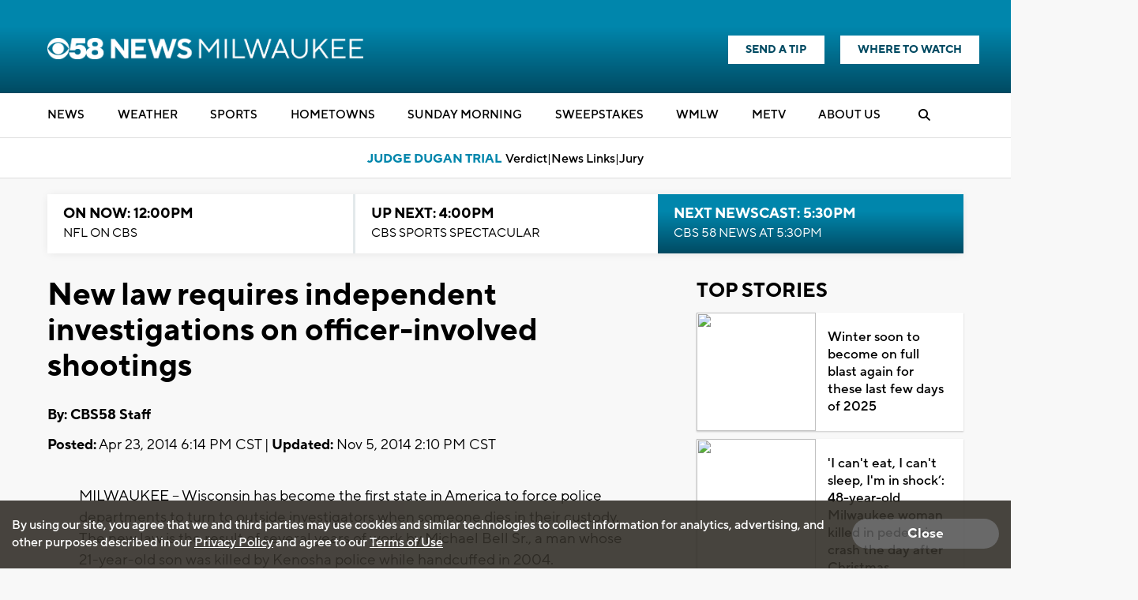

--- FILE ---
content_type: text/html; charset=utf-8
request_url: https://www.google.com/recaptcha/api2/aframe
body_size: -89
content:
<!DOCTYPE HTML><html><head><meta http-equiv="content-type" content="text/html; charset=UTF-8"></head><body><script nonce="qvYReo0vp-eiGC_oG_djyg">/** Anti-fraud and anti-abuse applications only. See google.com/recaptcha */ try{var clients={'sodar':'https://pagead2.googlesyndication.com/pagead/sodar?'};window.addEventListener("message",function(a){try{if(a.source===window.parent){var b=JSON.parse(a.data);var c=clients[b['id']];if(c){var d=document.createElement('img');d.src=c+b['params']+'&rc='+(localStorage.getItem("rc::a")?sessionStorage.getItem("rc::b"):"");window.document.body.appendChild(d);sessionStorage.setItem("rc::e",parseInt(sessionStorage.getItem("rc::e")||0)+1);localStorage.setItem("rc::h",'1766947139565');}}}catch(b){}});window.parent.postMessage("_grecaptcha_ready", "*");}catch(b){}</script></body></html>

--- FILE ---
content_type: application/javascript; charset=utf-8
request_url: https://fundingchoicesmessages.google.com/f/AGSKWxW-vnEG_2ZgLQ3BXACC8JhnKGKWmtS39osy5Mh_Aww5tlefIPt3ls8DcpEgfvN-8xev3QdlVbTvCuLY9HUl7pBX2gzQBhHjKIyHlUr6hDIw8A0sayq6GagTTP9CUWObS6SFV0B0Bw==?fccs=W251bGwsbnVsbCxudWxsLG51bGwsbnVsbCxudWxsLFsxNzY2OTQ3MTM5LDY0MTAwMDAwMF0sbnVsbCxudWxsLG51bGwsW251bGwsWzcsMTAsNl0sbnVsbCxudWxsLG51bGwsbnVsbCxudWxsLG51bGwsbnVsbCxudWxsLG51bGwsMV0sImh0dHBzOi8vd3d3LmNiczU4LmNvbS9uZXdzL25ldy1sYXctcmVxdWlyZXMtaW5kZXBlbmRlbnQtaW52ZXN0aWdhdGlvbnMtb24tb2ZmaWNlci1pbnZvbHZlZC1zaG9vdGluZ3MiLG51bGwsW1s4LCJzQ2hOSDVPc2FrMCJdLFs5LCJlbi1VUyJdLFsxNiwiWzEsMSwxXSJdLFsxOSwiMiJdLFsyNCwiIl0sWzI5LCJmYWxzZSJdXV0
body_size: 138
content:
if (typeof __googlefc.fcKernelManager.run === 'function') {"use strict";this.default_ContributorServingResponseClientJs=this.default_ContributorServingResponseClientJs||{};(function(_){var window=this;
try{
var jp=function(a){this.A=_.t(a)};_.u(jp,_.J);var kp=function(a){this.A=_.t(a)};_.u(kp,_.J);kp.prototype.getWhitelistStatus=function(){return _.F(this,2)};var lp=function(a){this.A=_.t(a)};_.u(lp,_.J);var mp=_.Zc(lp),np=function(a,b,c){this.B=a;this.j=_.A(b,jp,1);this.l=_.A(b,_.Jk,3);this.F=_.A(b,kp,4);a=this.B.location.hostname;this.D=_.Ag(this.j,2)&&_.O(this.j,2)!==""?_.O(this.j,2):a;a=new _.Lg(_.Kk(this.l));this.C=new _.Yg(_.q.document,this.D,a);this.console=null;this.o=new _.fp(this.B,c,a)};
np.prototype.run=function(){if(_.O(this.j,3)){var a=this.C,b=_.O(this.j,3),c=_.$g(a),d=new _.Rg;b=_.gg(d,1,b);c=_.D(c,1,b);_.dh(a,c)}else _.ah(this.C,"FCNEC");_.hp(this.o,_.A(this.l,_.Be,1),this.l.getDefaultConsentRevocationText(),this.l.getDefaultConsentRevocationCloseText(),this.l.getDefaultConsentRevocationAttestationText(),this.D);_.ip(this.o,_.F(this.F,1),this.F.getWhitelistStatus());var e;a=(e=this.B.googlefc)==null?void 0:e.__executeManualDeployment;a!==void 0&&typeof a==="function"&&_.Mo(this.o.G,
"manualDeploymentApi")};var op=function(){};op.prototype.run=function(a,b,c){var d;return _.v(function(e){d=mp(b);(new np(a,d,c)).run();return e.return({})})};_.Nk(7,new op);
}catch(e){_._DumpException(e)}
}).call(this,this.default_ContributorServingResponseClientJs);
// Google Inc.

//# sourceURL=/_/mss/boq-content-ads-contributor/_/js/k=boq-content-ads-contributor.ContributorServingResponseClientJs.en_US.sChNH5Osak0.es5.O/d=1/exm=ad_blocking_detection_executable,kernel_loader,loader_js_executable,web_iab_us_states_signal_executable/ed=1/rs=AJlcJMz7a3Aoypzl3FteasZliPsUtk5MMw/m=cookie_refresh_executable
__googlefc.fcKernelManager.run('\x5b\x5b\x5b7,\x22\x5b\x5bnull,\\\x22cbs58.com\\\x22,\\\x22AKsRol9H9coRs2BlTxJd3qzfwtTXKbsxKR6pSBXoGxkYbvfRyL25v5oZXXJAJCB2uTPejjNz4h0JGjHkSunlSY2cHzhlQk29DkoIcYcxHHiOM89Zk-Iaw01elhDZ10u-nlCXfaT5-Ym56eYAS5yMl_AFhZLEUH9n0g\\\\u003d\\\\u003d\\\x22\x5d,null,\x5b\x5bnull,null,null,\\\x22https:\/\/fundingchoicesmessages.google.com\/f\/AGSKWxWtEPVvv28tx7mONgWr5UyW6mbGwpb3Sa-dUExguxFWE3RtY-Y9FNymGPa3Jk0o78-WFlTdAQzvOQaP7NjLgQAbZmqZapWAo1CALH-pILLnhJgh2YMmbsbYsZzAw5Cd6CQCU5Hqtw\\\\u003d\\\\u003d\\\x22\x5d,null,null,\x5bnull,null,null,\\\x22https:\/\/fundingchoicesmessages.google.com\/el\/AGSKWxV-N0M5ivSdZjUwSzMU4scmh48HuJ97P9jR8zADpAf5USYIMjYLDQcT9pFcHlwTg6ZMrNnuVTZLnuriz8Bk4pFsmxxbsH15vr0d8cXx7PMtAeDmuKmNp66wy5042oRrz79oVLxV6g\\\\u003d\\\\u003d\\\x22\x5d,null,\x5bnull,\x5b7,10,6\x5d,null,null,null,null,null,null,null,null,null,1\x5d\x5d,\x5b3,1\x5d\x5d\x22\x5d\x5d,\x5bnull,null,null,\x22https:\/\/fundingchoicesmessages.google.com\/f\/AGSKWxXqfAHfULvogC_EpK6P63_5J4ebYK9a2_5D70TKdP7YP8-lMlq42g-gfnnE-E8pljSA2VZnO58xgMXThdfQ3jKvGByvP1YIbHy_7mFOYxDUgb5wEakH1PYscRTGHx-wBLFQqD-Gnw\\u003d\\u003d\x22\x5d\x5d');}

--- FILE ---
content_type: application/javascript; charset=utf-8
request_url: https://fundingchoicesmessages.google.com/f/AGSKWxWShEjlUk9xjk8yprYEI6TDtryuZb1HNu1JcERwDjSHj0Kdz115vzjNr0u-ZUuPx1Y3YnDm-f1PJDXHflvceyHUzm53Z_5fBwWFxBGTYYv4DHkalJDc7ORdW6bP57OaPt4E36avLIS9s66BG6UrlJJ8M15Gz51H-hNnvl-1xkhBNAygm7f6YPqBxdSr/_/300250_ad-/comment-ad..ga/ads./adgear1--460x68.
body_size: -1288
content:
window['d30f92b4-702b-4de0-8100-ee49dd670062'] = true;